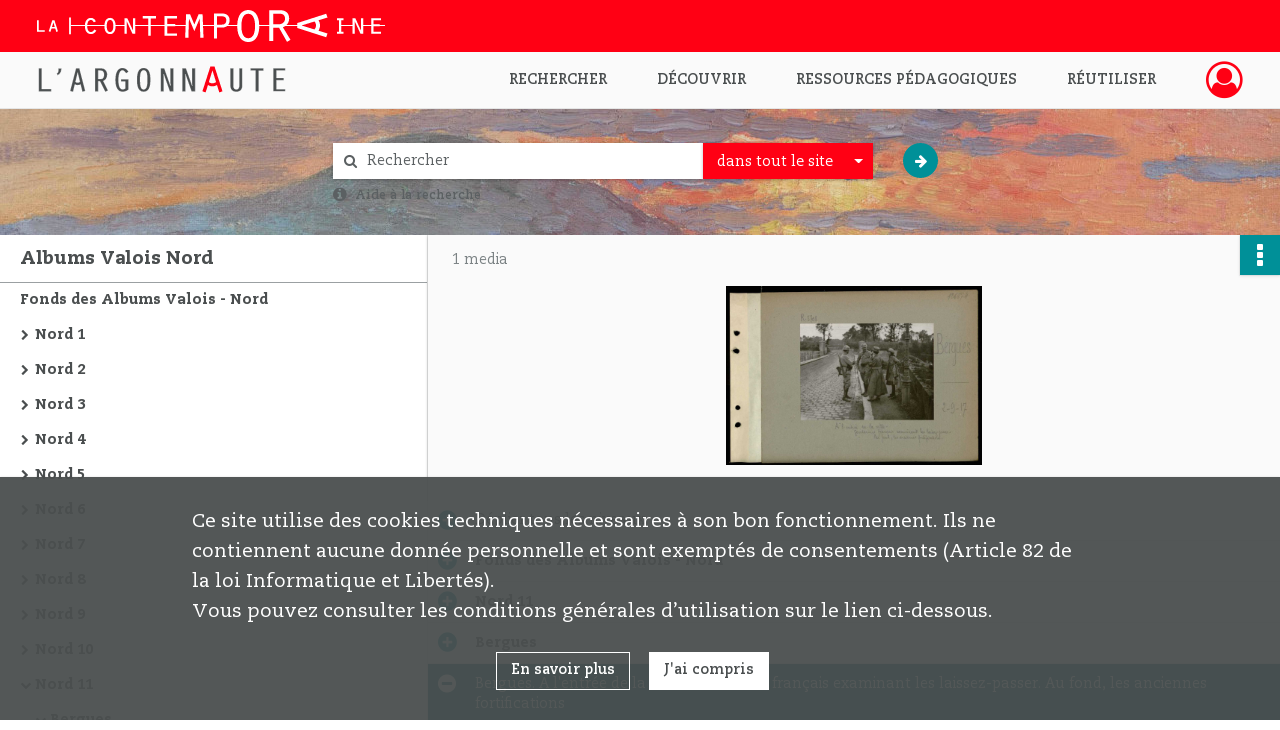

--- FILE ---
content_type: text/html; charset=UTF-8
request_url: https://argonnaute.parisnanterre.fr/ark:/14707/hn126smq8gtz
body_size: 9378
content:
<!DOCTYPE html>
<html lang="fr">
    <head data-captcha="hcaptcha">
                    

    <!-- Matomo -->
    <script type="text/javascript">
        var _paq = _paq || [];

        /* This code come from https://www.cnil.fr/sites/default/files/typo/document/Configuration_piwik.pdf */
        _paq.push([function() {
            var self = this;
            function getOriginalVisitorCookieTimeout() {
                var now = new Date(),
                    nowTs = Math.round(now.getTime() / 1000),
                    visitorInfo = self.getVisitorInfo();
                var createTs = parseInt(visitorInfo[2]);
                var cookieTimeout = 33696000; // 13 mois en secondes
                return createTs + cookieTimeout - nowTs;
            }
            this.setVisitorCookieTimeout( getOriginalVisitorCookieTimeout() );
        }]);

        /* tracker methods like "setCustomDimension" should be called before "trackPageView" */
        _paq.push(['disableCookies']);
        _paq.push(['trackPageView']);
        _paq.push(['enableLinkTracking']);
        (function() {
            var u="https://contemporaine-matomo.naoned.fr/";
            _paq.push(['setTrackerUrl', u+'piwik.php']);
            _paq.push(['setSiteId', 2]);
            var d=document, g=d.createElement('script'), s=d.getElementsByTagName('script')[0];
            g.type='text/javascript'; g.async=true; g.defer=true; g.src=u+'piwik.js'; s.parentNode.insertBefore(g,s);
        })();
    </script>
    <!-- End Matomo Code -->

        
        <meta charset="utf-8">
        <title>    Bergues. A l&#039;entrée de la ville. Gendarmes français examinant les laissez-passer. Au fond, les anciennes fortifications
</title>

        <meta name="twitter:card" content="summary" /><meta property="og:url" content="https://argonnaute.parisnanterre.fr/ark:/14707/hn126smq8gtz" /><meta property="og:title" content="    Bergues. A l&#039;entrée de la ville. Gendarmes français examinant les laissez-passer. Au fond, les anciennes fortifications
" /><meta property="og:description" content="Source ou opérateur :R3708" /><meta property="og:image" content="https://argonnaute.parisnanterre.fr/ark:/14707/hn126smq8gtz/65e0b386-fea8-4b02-b73e-7994eed9e645" /><meta name="twitter:site" content="@LaContempo_BAM" />
        <meta name="viewport" content="user-scalable=no, initial-scale=1, maximum-scale=1, minimum-scale=1, width=device-width, height=device-height"/>
        <meta name="format-detection" content="telephone=no" />

        
                    <link rel="apple-touch-icon" sizes="180x180" href="/assets/src/application/Custom/assets/static/front/favicons/apple-touch-icon.6aad8ed221ec6cf778e645ad69ccc6c0.png">
<link rel="icon" type="image/png" sizes="32x32" href="/assets/src/application/Custom/assets/static/front/favicons/favicon-32x32.35597de0f0b3b06f0af7cc8459367f0b.png">
<link rel="icon" type="image/png" sizes="16x16" href="/assets/src/application/Custom/assets/static/front/favicons/favicon-16x16.1cec971787822c544215f49716bc870b.png">
<link rel="manifest" href="/assets/src/application/Custom/assets/static/front/favicons/site.webmanifest.673f5833fe4cee53c33ffd7ae8c0ce60.json">
<link rel="mask-icon" href="/assets/src/application/Custom/assets/static/front/favicons/safari-pinned-tab.e9b9ed70a06ecbe66b03c0bab5cc121c.svg" color="#5bbad5">

<meta name="msapplication-TileColor" content="#da532c">
<meta name="theme-color" content="#ffffff">
        
        <link rel="stylesheet" type="text/css" href="/assets/assets/front/scss/common.11c0aaa86a3fb4ff77035da534847c40.css" />
        <link rel="stylesheet" type="text/css" href="/assets/assets/fonts/index.62fb4e2c9e8a75391dff4f32a9058ffc.css">

            
    <link rel="stylesheet" type="text/css" href="/assets/assets/front/scss/notice-complete.94437136beb500bef209ff99fa410dde.css" />

        <link rel="stylesheet" type="text/css" href="/assets/src/application/Custom/assets/src/scss/index.d7177bba7977cf7c6d0ee1511e6617dd.css" />
        <link rel="stylesheet" type="text/css" href="/assets/node_modules/@knight-lab/timelinejs/dist/css/timeline.1f24a26632f1a70a920eae94a02df2a0.css" />

    </head>
    <body id="notice-complete">

                    <header id="header" role="banner">
    <div class="institutional-banner-desktop">
        
    <div class="institutional-banner-burger">
                    <div class="container institutional">
        <div class="row">
                            <div class="header-footer-col col-md-12 col-lg-12 header-footer-align-left">
                    
                    
    <a href="http://www.lacontemporaine.fr"
                             rel="noopener noreferrer"            target="_blank"
            >
            <img
        src="/assets/src/application/Custom/assets/static/front/img/icono-logo/logo-header-institutional.c93ee2526ccef11ae1dea98d795cbc8a.svg"
        title="Site de La contemporaine"        alt="Site de La contemporaine"    />

    </a>
                </div>
                    </div>
    </div>

    </div>

    </div>
    <div id="main-header">
        <a id="logo" href="/" title="Aller à la page d&#039;accueil">
    <img class="logo-desktop" src="/assets/src/application/Custom/assets/static/front/img/icono-logo/logo-header.38a3d151b79a2cc986f1238eaf25ff5d.svg" alt="L&#039;Argonnaute - Bibliothèque numérique de La contemporaine"/>

                    
    <img class="logo-mobile" src="/assets/src/application/Custom/assets/static/front/img/icono-logo/logo-header-responsive.2330d143ba00a63e766eea626165bd53.svg" alt="L&#039;Argonnaute - Bibliothèque numérique de La contemporaine"/>

    <span class="sr-only">L&#039;Argonnaute - Bibliothèque numérique de La contemporaine</span>
</a>
            
<nav id="main-menu" role="navigation">
            <ul aria-label="menu principal">
                                    <li class="submenu-container"><a href="#">Rechercher</a>
    <ul class="subnav">
                    <li><a
    href="/search/form/743270ec-fe54-4db8-8dce-24aa1c7b0c13"
    title="Aller à la page : &quot;Recherche avancée&quot;"
>Recherche avancée</a>
</li>
                    <li><a
    href="/search/form/a68e5fea-8c01-480f-9370-0fb6eba490a4"
    title="Aller à la page : &quot;Rechercher une image&quot;"
>Rechercher une image</a>
</li>
                    <li><a
    href="/page/recherche-ciblee"
    title="Aller à la page : &quot;Explorer un fonds&quot;"
>Explorer un fonds</a>
</li>
                    <li><a
    href="/page/aide-a-la-recherche-1"
    title="Aller à la page : &quot;Aide à la recherche&quot;"
>Aide à la recherche</a>
</li>
            </ul>
</li>
                                <li class="submenu-container"><a href="#">Découvrir</a>
    <ul class="subnav">
                    <li><a
    href="/page/nouveautes"
    title="Aller à la page : &quot;Nouveautés&quot;"
>Nouveautés</a>
</li>
                    <li><a
    href="/page/decouvrir-l-argonnaute"
    title="Aller à la page : &quot;Découvrir l&#039;Argonnaute&quot;"
>Découvrir l&#039;Argonnaute</a>
</li>
                    <li><a
    href="/page/les-fonds-de-la-premiere-guerre-mondiale"
    title="Aller à la page : &quot;Fonds de la première guerre mondiale&quot;"
>Fonds de la première guerre mondiale</a>
</li>
                    <li><a
    href="/page/nos-collections"
    title="Aller à la page : &quot;Nos collections&quot;"
>Nos collections</a>
</li>
                    <li><a
    href="/page/le-coin-de-la-recherche"
    title="Aller à la page : &quot;Le coin de la recherche&quot;"
>Le coin de la recherche</a>
</li>
            </ul>
</li>
                                <li class="submenu-container"><a href="#">Ressources pédagogiques</a>
    <ul class="subnav">
                    <li><a
    href="/page/ressources-pedagogiques"
    title="Aller à la page : &quot;Toutes les ressources&quot;"
>Toutes les ressources</a>
</li>
                    <li><a
    href="/page/la-premiere-guerre-mondiale"
    title="Aller à la page : &quot;La première guerre mondiale&quot;"
>La première guerre mondiale</a>
</li>
                    <li><a
    href="/page/la-montee-des-fascismes-dans-les-annees-1930"
    title="Aller à la page : &quot;La montée des fascismes dans les années 1930&quot;"
>La montée des fascismes dans les années 1930</a>
</li>
                    <li><a
    href="/page/la-deuxieme-guerre-mondiale"
    title="Aller à la page : &quot;La deuxième guerre mondiale&quot;"
>La deuxième guerre mondiale</a>
</li>
            </ul>
</li>
                                <li class="submenu-container"><a href="#">Réutiliser</a>
    <ul class="subnav">
                    <li><a
    href="/page/licences-d-utilisation"
    title="Aller à la page : &quot;Licences d&#039;utilisation&quot;"
>Licences d&#039;utilisation</a>
</li>
                    <li><a
    href="/page/demander-une-reproduction-de-document"
    title="Aller à la page : &quot;Demande de reproduction&quot;"
>Demande de reproduction</a>
</li>
            </ul>
</li>
            
        </ul>
    </nav>
<nav id="burger-main-menu" class="left" role="navigation">
            <div>
            <label for="burger-sidebar" class="toggle" aria-label="Ouvrir le menu déroulant">
                <span class="sr-only">Ouvrir le menu déroulant</span>
                <span class="icon-bar"></span>
                <span class="icon-bar"></span>
                <span class="icon-bar"></span>
            </label>
            <input type="checkbox" id="burger-sidebar" class="sidebartoggler">

            <div class="page-wrap">
                <div class="sidebar">
                    <ul class="mainnav">
                                                <li class="submenu-container"><a href="#">Rechercher</a>
    <ul class="subnav">
                    <li><a
    href="/search/form/743270ec-fe54-4db8-8dce-24aa1c7b0c13"
    title="Aller à la page : &quot;Recherche avancée&quot;"
>Recherche avancée</a>
</li>
                    <li><a
    href="/search/form/a68e5fea-8c01-480f-9370-0fb6eba490a4"
    title="Aller à la page : &quot;Rechercher une image&quot;"
>Rechercher une image</a>
</li>
                    <li><a
    href="/page/recherche-ciblee"
    title="Aller à la page : &quot;Explorer un fonds&quot;"
>Explorer un fonds</a>
</li>
                    <li><a
    href="/page/aide-a-la-recherche-1"
    title="Aller à la page : &quot;Aide à la recherche&quot;"
>Aide à la recherche</a>
</li>
            </ul>
</li>
                                <li class="submenu-container"><a href="#">Découvrir</a>
    <ul class="subnav">
                    <li><a
    href="/page/nouveautes"
    title="Aller à la page : &quot;Nouveautés&quot;"
>Nouveautés</a>
</li>
                    <li><a
    href="/page/decouvrir-l-argonnaute"
    title="Aller à la page : &quot;Découvrir l&#039;Argonnaute&quot;"
>Découvrir l&#039;Argonnaute</a>
</li>
                    <li><a
    href="/page/les-fonds-de-la-premiere-guerre-mondiale"
    title="Aller à la page : &quot;Fonds de la première guerre mondiale&quot;"
>Fonds de la première guerre mondiale</a>
</li>
                    <li><a
    href="/page/nos-collections"
    title="Aller à la page : &quot;Nos collections&quot;"
>Nos collections</a>
</li>
                    <li><a
    href="/page/le-coin-de-la-recherche"
    title="Aller à la page : &quot;Le coin de la recherche&quot;"
>Le coin de la recherche</a>
</li>
            </ul>
</li>
                                <li class="submenu-container"><a href="#">Ressources pédagogiques</a>
    <ul class="subnav">
                    <li><a
    href="/page/ressources-pedagogiques"
    title="Aller à la page : &quot;Toutes les ressources&quot;"
>Toutes les ressources</a>
</li>
                    <li><a
    href="/page/la-premiere-guerre-mondiale"
    title="Aller à la page : &quot;La première guerre mondiale&quot;"
>La première guerre mondiale</a>
</li>
                    <li><a
    href="/page/la-montee-des-fascismes-dans-les-annees-1930"
    title="Aller à la page : &quot;La montée des fascismes dans les années 1930&quot;"
>La montée des fascismes dans les années 1930</a>
</li>
                    <li><a
    href="/page/la-deuxieme-guerre-mondiale"
    title="Aller à la page : &quot;La deuxième guerre mondiale&quot;"
>La deuxième guerre mondiale</a>
</li>
            </ul>
</li>
                                <li class="submenu-container"><a href="#">Réutiliser</a>
    <ul class="subnav">
                    <li><a
    href="/page/licences-d-utilisation"
    title="Aller à la page : &quot;Licences d&#039;utilisation&quot;"
>Licences d&#039;utilisation</a>
</li>
                    <li><a
    href="/page/demander-une-reproduction-de-document"
    title="Aller à la page : &quot;Demande de reproduction&quot;"
>Demande de reproduction</a>
</li>
            </ul>
</li>
            
                    </ul>
                    
    <div class="institutional-banner-burger">
                    <div class="container institutional">
        <div class="row">
                            <div class="header-footer-col col-md-12 col-lg-12 header-footer-align-left">
                    
                    
    <a href="http://www.lacontemporaine.fr"
                             rel="noopener noreferrer"            target="_blank"
            >
            <img
        src="/assets/src/application/Custom/assets/static/front/img/icono-logo/logo-header-institutional.c93ee2526ccef11ae1dea98d795cbc8a.svg"
        title="Site de La contemporaine"        alt="Site de La contemporaine"    />

    </a>
                </div>
                    </div>
    </div>

    </div>

                </div>
            </div>
        </div>
    </nav>
<nav id="user-profile" role="navigation">
    <ul>
                    <li class="user-profile submenu-container">
                            <a href="/user/login?targetRoute=identifiers.front.ark.routing.external&amp;targetRouteParameters%5BarkUrlPath%5D=14707/hn126smq8gtz" class="user-profile-icon-container" title="Mon espace personnel">
                <i class="fa fa-user-circle-o" aria-hidden="true"></i>
            </a>
            <ul class="subnav">
                <li>
                    <a href="/user/login?targetRoute=identifiers.front.ark.routing.external&amp;targetRouteParameters%5BarkUrlPath%5D=14707/hn126smq8gtz" title="Se connecter">Se connecter</a>
                </li>
                                    <li>
                        <a href="/register" title="S&#039;inscrire">S&#039;inscrire</a>
                    </li>
                            </ul>

                </li>
    
    </ul>
</nav>
<nav id="burger-user-profile" class="right" role="navigation">
    <label for="profile-sidebar" class="toggle">
                    <i class="fa fa-user-circle-o user-profile-icon " aria-hidden="true"></i>
    
    </label>
    <input type="checkbox" id="profile-sidebar" class="sidebartoggler">

    <div class="page-wrap">
        <div class="sidebar">
            <ul class="mainnav">
                                                <li>
                <a href="/user/login?targetRoute=identifiers.front.ark.routing.external&amp;targetRouteParameters%5BarkUrlPath%5D=14707/hn126smq8gtz" title="Se connecter">Se connecter</a>
            </li>
                            <li>
                    <a href="/register" title="S&#039;inscrire">S&#039;inscrire</a>
                </li>
                        
            </ul>
        </div>
    </div>
</nav>


    </div>
</header>
        
        <div id="old-browsers" class="disclaimer">
    <div class="text">
        Ce portail est conçu pour être utilisé sur les navigateurs Chrome, Firefox, Safari et Edge. Pour une expérience optimale, nous vous invitons à utiliser l&#039;un de ces navigateurs.
    </div>
    <div class="buttons">
        <button type="button" class="btn btn-primary" id="old-browsers-accept">J&#039;ai compris</button>
    </div>
</div>

        <main role="main" id="page-top">

                                        
            
            <section class="section-search wide no-print" style="background-image:url(/images/8d0affdb-26bf-4338-aa4a-47c74a91a6f6_global_search_banner.jpg)">
    <div class="search-content clearfix" role="search">
        <form id="search" action="https://argonnaute.parisnanterre.fr/search/results" method="GET" class="select-search">
            <div class="search-content-field clearfix">
                <i class="fal fa-search" aria-hidden="true"></i>
                <label for="search-input">Moteur de recherche</label>
                <input type="text"
                       id="search-input"
                       name="q"
                       class="form-control"
                       placeholder="Rechercher"
                       value=""
                       required pattern=".*\S.*"
                       aria-label="Rechercher à travers le moteur de recherche"/>
            </div>
                        
                <div class="scope-select">
        <select name="scope" class="selectpicker" style="display: none">
            <option value="all" selected>dans tout le site</option>
            <option value="archival">dans les documents</option>
            <option value="page">dans les pages</option>
        </select>
    </div>

            <button type="submit" data-toggle="tooltip" data-placement="top" title="Rechercher" class="accent round fal fa-arrow-right"></button>
        </form>
        <form id="search-navigation" action="https://argonnaute.parisnanterre.fr/search/results" method="GET">
                    </form>
    </div>

    <div class="help-search clearfix">
        <i class="fas fa-info-circle" aria-hidden="true"></i>
        <a data-toggle="modal" data-target="#searchHelp" href="" title="Plus d&#039;informations sur l&#039;aide à la recherche">Aide à la recherche</a>
    </div>
    <div class="modal fade" data-url="/search/help" id="searchHelp" aria-hidden="true">
        <div class="modal-dialog" role="document">
            <div class="modal-content">
                <div class="modal-header">
                    <h2 class="modal-title">Aide à la recherche</h2>
                    <button type="button" class="close" data-dismiss="modal"><span aria-hidden="true">&times;</span></button>
                </div>
                <div class="modal-body"></div>
            </div>
        </div>
    </div>
</section>



            
                            
<aside class="alert-container row">
</aside>
            
            <div class="container">
                
<section class="notice clearfix row">
    <div class="col-4 list-notice">
        
    <h2 id="finding-aid" title="Albums Valois Nord">Albums Valois Nord</h2>
            <div id="classification-plan-navigation"
             data-url="https://argonnaute.parisnanterre.fr/api/classificationPlan/v1/tree/79904a67-3390-46ca-9c04-cde91880ae0a_b56bda1d-c950-4036-93cb-eafcd47ffc06"
             data-record-content-target="notice-content"
             data-current-node-id="79904a67-3390-46ca-9c04-cde91880ae0a_b56bda1d-c950-4036-93cb-eafcd47ffc06"
        ></div>
    
    </div>
    <div id="notice-content" class="content-notice col-12 col-sm-8">
        
    
<div
    id="actionbar"
            data-bookmark-url="https://argonnaute.parisnanterre.fr/user/api/v1/bookmark/record/hn126smq8gtz"
        data-bookmark-data="{}"
        data-bookmark-list-url="https://argonnaute.parisnanterre.fr/user/bookmarks"
        data-logged-in=""
        data-bookmarked=""
            data-social="1"     data-print="1"
    data-site-name="L&#039;Argonnaute - Bibliothèque numérique de La contemporaine"
    data-page-title="    Bergues. A l&#039;entrée de la ville. Gendarmes français examinant les laissez-passer. Au fond, les anciennes fortifications
"
    data-share-mail-body="Bonjour,
Je vous recommande cette page :
https%3A%2F%2Fargonnaute.parisnanterre.fr%2Fark%3A%2F14707%2Fhn126smq8gtz
Bonne consultation !
"
    ></div>



        
    
            <div class="img-notice">
            <p>
                                <span>
                                    1 media

                            </span>
            </p>

            <ul>
                                    <li>
                        <a href="/ark:/14707/hn126smq8gtz/65e0b386-fea8-4b02-b73e-7994eed9e645" class="image-thumbnail" rel="noopener noreferrer" target="_blank">
                            <span class="qs">Afficher</span>
                            <img class="list-picture img-fluid" src="/images/65e0b386-fea8-4b02-b73e-7994eed9e645_img-notice.jpg" alt="Bergues. A l&#039;entrée de la ville. Gendarmes français examinant les laissez-passer. Au fond, les anciennes fortifications">
                        </a>
                    </li>
                            </ul>
        </div>
    

<div
    class="collapse-toggle-all show"
    data-parentRecords-fold="Replier"
    data-parentRecords-unfold="Déplier"
>
    <span>Déplier</span> tous les niveaux
</div>

    
<section class="notice-info notice-3">
    <div class="intitup
        collapsed                " data-target="#notice3"
        data-toggle="collapse"        aria-expanded="true">

                    <h2>    Fonds des Albums Valois - Nord
</h2>
            </div>
    <div class="clearfix detail collapse-await " id="notice3" aria-expanded="true">
        <div class="groups">
            
    <div class="group">
                
            <div class="row ">
            <div class="attribut-col col-xl-3 col-lg-5 col-md-5 col-sm-5">
                <p class="attribut">Cote/Cotes extrêmes</p>
            </div>
            <div class="content-col col-xl-9 col-lg-7 col-md-7 col-sm-7 ">
                <div class="content">        <div class="read-more" data-more="Afficher plus" data-less="Afficher moins">VAL 233 à VAL 248</div>
</div>
            </div>
        </div>
    

                                            
    

                                            
    


                
            <div class="row ">
            <div class="attribut-col col-xl-3 col-lg-5 col-md-5 col-sm-5">
                <p class="attribut">Organisme responsable de l&#039;accès intellectuel</p>
            </div>
            <div class="content-col col-xl-9 col-lg-7 col-md-7 col-sm-7 ">
                <div class="content">        <div class="read-more" data-more="Afficher plus" data-less="Afficher moins"><span>La Contemporaine</span></div>
</div>
            </div>
        </div>
    


                
    


                                                    
            <div class="row ">
            <div class="attribut-col col-xl-3 col-lg-5 col-md-5 col-sm-5">
                <p class="attribut">Importance matérielle</p>
            </div>
            <div class="content-col col-xl-9 col-lg-7 col-md-7 col-sm-7 ">
                <div class="content">        <div class="read-more" data-more="Afficher plus" data-less="Afficher moins"><span>16 albums</span></div>
</div>
            </div>
        </div>
    

    
            
                    
    


                    
    


                    
    



                            
    

    
                    
    


                    
    



                            
    

    
                            
    

    
    </div>


    <div class="group">
                            
    

    
                                                    
            <div class="row ">
            <div class="attribut-col col-xl-3 col-lg-5 col-md-5 col-sm-5">
                <p class="attribut">Biographie ou Histoire</p>
            </div>
            <div class="content-col col-xl-9 col-lg-7 col-md-7 col-sm-7 ">
                <div class="content">        <div class="read-more" data-more="Afficher plus" data-less="Afficher moins"><p>La SPA, Section photographique de l'armée, est créée en mai 1915, soit un mois après la création de la SCA, Section cinématographique de l'armée. Le service travaille sous l'égide de 3 ministères : la Guerre (réglementation de l'envoi des photographes opérateurs sur les fronts, orientation de la thématique des reportages et du choix des prises de vues), l'Instruction publique et les Beaux-Arts (développement, tri et archivage des plaques de verre et des tirages, accueil du public), les Affaires étrangères (diffusion des photographies à l'étranger). Cette organisation influence les missions : enregistrer les actions militaires et illustrer l'effort industriel, mais aussi documenter les dommages de guerre, ruines et destructions. La SCA et la SPA fusionnent en mars 1917. La production et la diffusion de films et d'images fixes continuent encore après la fin de la guerre jusqu'à la suppression du service en 1919.</p></div>
</div>
            </div>
        </div>
    

    
            
                                                    
            <div class="row ">
            <div class="attribut-col col-xl-3 col-lg-5 col-md-5 col-sm-5">
                <p class="attribut">Histoire de la conservation</p>
            </div>
            <div class="content-col col-xl-9 col-lg-7 col-md-7 col-sm-7 ">
                <div class="content">        <div class="read-more" data-more="Afficher plus" data-less="Afficher moins"><p>Son appellation provient de l'adresse à laquelle étaient installées la salle de lecture et les archives de la SPA sises rue de Valois. Le public pouvait y consulter des albums, sélections de reportages réalisés de 1914 à 1919, et y commander des images. Les planches d'albums sont constituées d'abord à partir des tirages réalisés d'après les plaques de verre exécutées sur le terrain par les opérateurs missionnés de la SPA. Les photographies sont précisément datées et légendées par les archivistes de la section, à partir des indications rapportées par les opérateurs. Les albums sont complétés par des photographies collectées auprès d'autres sources : services photographiques des pays alliés (armées belge, anglaise, portugaise), presse française (agence Meurisse, journal « l'Illustration »), services officiels français (Identité judiciaire), photographes professionnels ou amateurs. Par voie de presse, la SPA fait en effet appel au don, auprès des particuliers, pour récupérer des images permettant de documenter les évènements écoulés entre le déclenchement de la guerre et la création de la section en mai 1915. Photographies officielles et privées coexistent donc au sein de ce fonds, qui contient en plus également des clichés allemands ou autrichiens, reçus par l'intermédiaire de la Suisse.</p></div>
</div>
            </div>
        </div>
    

    
            
                                                    
            <div class="row ">
            <div class="attribut-col col-xl-3 col-lg-5 col-md-5 col-sm-5">
                <p class="attribut">Modalités d&#039;entrées</p>
            </div>
            <div class="content-col col-xl-9 col-lg-7 col-md-7 col-sm-7 ">
                <div class="content">        <div class="read-more" data-more="Afficher plus" data-less="Afficher moins"><p>L'acte de la donation au Musée est convenu le 13/08/1956 par M. A. Lapeyra, sous directeur des monuments historiques et M. Félix Debyser, conservateur du Musée de la Grande Guerre et de la Bibliothèque de documentation internationale.</p></div>
</div>
            </div>
        </div>
    

    
            
    </div>


    <div class="group">
                                                    
            <div class="row ">
            <div class="attribut-col col-xl-3 col-lg-5 col-md-5 col-sm-5">
                <p class="attribut">Présentation du contenu</p>
            </div>
            <div class="content-col col-xl-9 col-lg-7 col-md-7 col-sm-7 ">
                <div class="content">        <div class="read-more" data-more="Afficher plus" data-less="Afficher moins"><p>La collection dite des Albums Valois a été constituée par la Section photographique des Armées (SPA), organisme créé en mai-juin 1915 par le Ministère de la Guerre. A partir de cette date, le gouvernement français dépêche sur les différents fronts occidentaux, puis d'Orient, des photographes, appelés « opérateurs », avec pour objectif de prendre tous clichés intéressants : au point de vue historique (destructions, ruines...), au point de vue de la propagande par l'image à l'étranger, au point de vue des opérations militaires, par la constitution d'archives documentaires. Portant plus spécifiquement sur les fronts en France et en Belgique, les albums Valois de La Contemporaine contiennent des tirages originaux, provenant pour la très grande majorité de ces « opérateurs » du SPA, mais aussi d'agences photographiques, d'institutions étrangères, ou de particuliers. Les planches d'albums sont toutes précisément localisées parfois jusqu'au lieu-dit, datées, légendées, et permettent d'identifier l'opérateur. Classée systématiquement par département ou par thématique (aviation, hôpitaux...), cette collection constitue donc un ensemble iconographique et documentaire de premier plan pour la Première Guerre mondiale.</p></div>
</div>
            </div>
        </div>
    

    
            
                            
    

    
                            
    

    
                                                    
            <div class="row ">
            <div class="attribut-col col-xl-3 col-lg-5 col-md-5 col-sm-5">
                <p class="attribut">Mode de classement</p>
            </div>
            <div class="content-col col-xl-9 col-lg-7 col-md-7 col-sm-7 ">
                <div class="content">        <div class="read-more" data-more="Afficher plus" data-less="Afficher moins"><p>Les albums de la collection Valois sont classés ainsi :<br>
- 474 albums organisés principalement selon un classement topographique et thématique (départements français le long du front, Paris, ancien département de la Seine et camp retranché de Paris).<br>
- 31 albums classés par ordre alphabétique des localités (Belgique).<br>
- 34 albums thématiques.<br>
S'y ajoutent 13 albums grand format contenant vues panoramiques et photographies aériennes, ainsi que plus de 100 000 tirages isolés format 13x18.</p></div>
</div>
            </div>
        </div>
    

    
            
    </div>


    <div class="group">
                            
    

    
                                                    
            <div class="row ">
            <div class="attribut-col col-xl-3 col-lg-5 col-md-5 col-sm-5">
                <p class="attribut">Conditions d&#039;utilisation</p>
            </div>
            <div class="content-col col-xl-9 col-lg-7 col-md-7 col-sm-7 ">
                <div class="content">        <div class="read-more" data-more="Afficher plus" data-less="Afficher moins"><p>Ce fonds comprend à la fois des documents protégés au titre du droit d'auteur et des documents sous licence ouverte. Merci de contacter la Contemporaine via le formulaire de contact pour toute demande de reproduction ou réutilisation. </p></div>
</div>
            </div>
        </div>
    

    
            
                                                    
            <div class="row ">
            <div class="attribut-col col-xl-3 col-lg-5 col-md-5 col-sm-5">
                <p class="attribut">Langue des unités documentaires</p>
            </div>
            <div class="content-col col-xl-9 col-lg-7 col-md-7 col-sm-7 ">
                <div class="content">        <div class="read-more" data-more="Afficher plus" data-less="Afficher moins"><span>Français</span></div>
</div>
            </div>
        </div>
    

    
            
                            
    

    
                            
    

    
    </div>


    <div class="group">
                            
    

    
                            
    

    
                            
    

    
                                                    
            <div class="row ">
            <div class="attribut-col col-xl-3 col-lg-5 col-md-5 col-sm-5">
                <p class="attribut">Documents séparés</p>
            </div>
            <div class="content-col col-xl-9 col-lg-7 col-md-7 col-sm-7 ">
                <div class="content">        <div class="read-more" data-more="Afficher plus" data-less="Afficher moins"><p>Les archives de la section sont partagées entre l'ECPAD (Établissement de communication et de production audiovisuelle de la Défense), la MAP (Médiathèque de l'Architecture et du Patrimoine) et La Contemporaine. L'intégralité des plaques de verre est archivée à l'ECPAD (Établissement de communication et de production audiovisuelle de la Défense) et 5 albums sur les dévastations de Reims et une partie des doubles sur le Front d'Orient et des Dardanelles sont conservés à la MAP (Médiathèque de l'Architecture et du Patrimoine).</p></div>
</div>
            </div>
        </div>
    

    
            
                            
    

    
    </div>




    <div class="group">
        
                                                                                                                
            <div class="row ">
            <div class="attribut-col col-xl-3 col-lg-5 col-md-5 col-sm-5">
                <p class="attribut">Mots clés lieux</p>
            </div>
            <div class="content-col col-xl-9 col-lg-7 col-md-7 col-sm-7 ">
                <div class="content">        <div class="read-more" data-more="Afficher plus" data-less="Afficher moins"><a href="/search/results?target=controlledAccessGeographicName&amp;keyword=Nord" title='Rechercher "Nord"'>Nord</a></div>
</div>
            </div>
        </div>
    

        
                                                                                                                
            <div class="row ">
            <div class="attribut-col col-xl-3 col-lg-5 col-md-5 col-sm-5">
                <p class="attribut">Mots clés matières</p>
            </div>
            <div class="content-col col-xl-9 col-lg-7 col-md-7 col-sm-7 ">
                <div class="content">        <div class="read-more" data-more="Afficher plus" data-less="Afficher moins"><a href="/search/results?target=controlledAccessSubject&amp;keyword=Guerre%20mondiale%20%281914-1918%29" title='Rechercher "Guerre mondiale (1914-1918)"'>Guerre mondiale (1914-1918)</a></div>
</div>
            </div>
        </div>
    

        
                                                            
    

        
                                                            
    

        
                                                            
    

        
                                                            
    


                
                                                                                    
    


        
                                                                                                                                                                    
            <div class="row ">
            <div class="attribut-col col-xl-3 col-lg-5 col-md-5 col-sm-5">
                <p class="attribut">Mots clés typologiques</p>
            </div>
            <div class="content-col col-xl-9 col-lg-7 col-md-7 col-sm-7 ">
                <div class="content">        <div class="read-more" data-more="Afficher plus" data-less="Afficher moins"><a href="/search/results?target=controlledAccessPhysicalCharacteristic&amp;keyword=Image%20fixe" title='Rechercher "Image fixe"'>Image fixe</a><span>, </span><a href="/search/results?target=controlledAccessPhysicalCharacteristic&amp;keyword=Photographie" title='Rechercher "Photographie"'>Photographie</a></div>
</div>
            </div>
        </div>
    

        
                                                            
    

        
                                                            
    


    </div>
        </div>
            </div>
</section>
    
<section class="notice-info notice-2">
    <div class="intitup
        collapsed                " data-target="#notice2"
        data-toggle="collapse"        aria-expanded="true">

                    <h2>    Nord 11
</h2>
            </div>
    <div class="clearfix detail collapse-await " id="notice2" aria-expanded="true">
        <div class="groups">
            
    <div class="group">
                
            <div class="row ">
            <div class="attribut-col col-xl-3 col-lg-5 col-md-5 col-sm-5">
                <p class="attribut">Cote/Cotes extrêmes</p>
            </div>
            <div class="content-col col-xl-9 col-lg-7 col-md-7 col-sm-7 ">
                <div class="content">        <div class="read-more" data-more="Afficher plus" data-less="Afficher moins">VAL 243</div>
</div>
            </div>
        </div>
    

                                            
    

                                            
    


                
    


                
    


                                                    
            <div class="row ">
            <div class="attribut-col col-xl-3 col-lg-5 col-md-5 col-sm-5">
                <p class="attribut">Importance matérielle</p>
            </div>
            <div class="content-col col-xl-9 col-lg-7 col-md-7 col-sm-7 ">
                <div class="content">        <div class="read-more" data-more="Afficher plus" data-less="Afficher moins"><span>1 album</span></div>
</div>
            </div>
        </div>
    

    
            
                    
    


                    
    


                    
    



                            
    

    
                    
    


                    
    



                            
    

    
                            
    

    
    </div>












        </div>
            </div>
</section>
    
<section class="notice-info notice-1">
    <div class="intitup
        collapsed                " data-target="#notice1"
        data-toggle="collapse"        aria-expanded="true">

                    <h2>    Bergues
</h2>
            </div>
    <div class="clearfix detail collapse-await " id="notice1" aria-expanded="true">
        <div class="groups">
            
    <div class="group">
                
    

                                            
    

                                            
    


                
    


                
    


                                                    
            <div class="row ">
            <div class="attribut-col col-xl-3 col-lg-5 col-md-5 col-sm-5">
                <p class="attribut">Importance matérielle</p>
            </div>
            <div class="content-col col-xl-9 col-lg-7 col-md-7 col-sm-7 ">
                <div class="content">        <div class="read-more" data-more="Afficher plus" data-less="Afficher moins"><span>52 planches</span></div>
</div>
            </div>
        </div>
    

    
            
                    
    


                    
    


                    
    



                            
    

    
                    
    


                    
    



                            
    

    
                            
    

    
    </div>












        </div>
            </div>
</section>

<section class="notice-info notice-0">
    <div class="intitup
                        " data-target="#notice0"
        data-toggle="collapse"        aria-expanded="true">

                    <h2>    Bergues. A l&#039;entrée de la ville. Gendarmes français examinant les laissez-passer. Au fond, les anciennes fortifications
</h2>
            </div>
    <div class="clearfix detail collapse-await show" id="notice0" aria-expanded="true">
        <div class="groups">
            
    <div class="group">
                
            <div class="row ">
            <div class="attribut-col col-xl-3 col-lg-5 col-md-5 col-sm-5">
                <p class="attribut">Cote/Cotes extrêmes</p>
            </div>
            <div class="content-col col-xl-9 col-lg-7 col-md-7 col-sm-7 ">
                <div class="content">        <div class="read-more" data-more="Afficher plus" data-less="Afficher moins">VAL 243/004</div>
</div>
            </div>
        </div>
    

                                            
    

                                                                
            <div class="row ">
            <div class="attribut-col col-xl-3 col-lg-5 col-md-5 col-sm-5">
                <p class="attribut">Date</p>
            </div>
            <div class="content-col col-xl-9 col-lg-7 col-md-7 col-sm-7 ">
                <div class="content">        <div class="read-more" data-more="Afficher plus" data-less="Afficher moins"><span>2-9-17</span></div>
</div>
            </div>
        </div>
    


                
    


                
    


                                                    
            <div class="row ">
            <div class="attribut-col col-xl-3 col-lg-5 col-md-5 col-sm-5">
                <p class="attribut">Importance matérielle</p>
            </div>
            <div class="content-col col-xl-9 col-lg-7 col-md-7 col-sm-7 ">
                <div class="content">        <div class="read-more" data-more="Afficher plus" data-less="Afficher moins"><span>1 planche</span></div>
</div>
            </div>
        </div>
    

    
            
                    
    


                    
    


                    
    



                            
    

    
                    
    


                    
    



                            
    

    
                            
    

    
    </div>


    <div class="group">
                            
    

    
                            
    

    
                                                    
            <div class="row ">
            <div class="attribut-col col-xl-3 col-lg-5 col-md-5 col-sm-5">
                <p class="attribut">Histoire de la conservation</p>
            </div>
            <div class="content-col col-xl-9 col-lg-7 col-md-7 col-sm-7 ">
                <div class="content">        <div class="read-more" data-more="Afficher plus" data-less="Afficher moins"><p>Numéro d'inventaire de la Section photographique de l’armée : </p><p>126874</p></div>
</div>
            </div>
        </div>
    

    
            
                            
    

    
    </div>


    <div class="group">
                                                    
            <div class="row ">
            <div class="attribut-col col-xl-3 col-lg-5 col-md-5 col-sm-5">
                <p class="attribut">Présentation du contenu</p>
            </div>
            <div class="content-col col-xl-9 col-lg-7 col-md-7 col-sm-7 ">
                <div class="content">        <div class="read-more" data-more="Afficher plus" data-less="Afficher moins"><p>Source ou opérateur :</p><p>R3708</p></div>
</div>
            </div>
        </div>
    

    
            
                            
    

    
                            
    

    
                            
    

    
    </div>








        </div>
                                <div class="record-actions">
    </div>
    
            </div>
</section>

    </div>
</section>

            </div>

        </main>

                        
    <footer id="footer" role="contentinfo">
                                
                                <div class="container default">
        <div class="row">
                            <div class="header-footer-col col-md-3 col-lg-3 header-footer-align-center">
                    
                    
    <a href="http://www.lacontemporaine.fr"
                             rel="noopener noreferrer"            target="_blank"
            >
            <img
        src="/assets/src/application/Custom/assets/static/front/img/icono-logo/logo-footer.49402c6221ca74dd9ec6b4322a0a978f.svg"
        title="Site de La contemporaine"        alt="Site de La contemporaine"    />

    </a>
                </div>
                            <div class="header-footer-col col-md-3 col-lg-3 header-footer-align-left">
                                            <span class="heading">La contemporaine</span>
                    
                    <div class="mt-0">
    <p class="mb-0">184 cours Nicole Dreyfus</p>
    <p class="mb-0">92001 Nanterre</p>
</div>
<div class="mt-2">
    <i class="fa fa-phone" aria-label="Téléphone" aria-hidden="true"></i> 01 40 97 79 00
</div>
<div class="mt-2">
    <i class="fa fa-envelope" aria-label="Courriel" aria-hidden="true"></i> contact@lacontemporaine.fr
</div>

                </div>
                            <div class="header-footer-col col-md-3 col-lg-3 header-footer-align-left">
                                            <span class="heading">Une question sur l&#039;Argonnaute ?</span>
                    
                    <div class="mt-0">
    <a class="btn" href="/page/contactez-nous" title="Nous contacter">Nous contacter</a>
</div>
                </div>
                            <div class="header-footer-col col-md-3 col-lg-3 header-footer-align-left">
                                            <span class="heading">Notre actualité</span>
                    
                    <ul class="icon-list">
    <li class="link icon-only">
        <a href="https://www.facebook.com/LaContemporaineBAM" title="Facebook de La contemporaine" rel="noopener noreferrer" target="_blank">
            <i class="nf nf-facebook-square nf-2x" aria-hidden="true"></i>
        </a>
    </li>

    <li class="link icon-only">
        <a href="https://twitter.com/LaContempo_BAM" title="Twitter de La contemporaine" rel="noopener noreferrer" target="_blank">
            <i class="nf nf-x-twitter-square nf-2x" aria-hidden="true"></i>
        </a>
    </li>

    <li class="link icon-only">
        <a href="https://www.instagram.com/lacontemporainebam" title="Instagram de La contemporaine" rel="noopener noreferrer" target="_blank">
            <i class="nf nf-instagram-square nf-2x" aria-hidden="true"></i>
        </a>
    </li>
</ul>
<ul class="links">
    <li class="link">
        <a href="http://lacontemporaine.fr/newsletters-de-la-bdic" title="S'abonner à la lettre d'information" rel="noopener noreferrer" target="_blank">
            Lettre d'information
        </a>
    </li>

    <li class="link">
        <a href="http://lacontemporaine.fr/publications-librairie/le-journal-de-la-bdic" title="Journal de La contemporaine" rel="noopener noreferrer" target="_blank">
            Journal de La contemporaine
        </a>
    </li>
</ul>                </div>
                    </div>
    </div>

                                                            <div class="container institutional">
        <div class="row">
                            <div class="header-footer-col col-md-12 col-lg-12 header-footer-align-left">
                    
                    <ul class="links">
            <li class="link
">
        <a href="/page/conditions-generales-d-utilisation"
         title="Consulter les Conditions Générales d&#039;Utilisation"             >
                            Conditions Générales d&#039;Utilisation
            </a>
    </li>
            <li class="link
">
        <a href="/page/conditions-generales-d-utilisation"
         title="Consulter les mentions légales"             >
                            Mentions légales
            </a>
    </li>
            <li class="link
">
        <a href="/page/conditions-generales-d-utilisation"
         title="Consulter la politique de confidentialité"             >
                            Politique de confidentialité
            </a>
    </li>
            <li class="link
">
        <a href="/page/accessibilite"
         title="Consulter l&#039;accessibilité"             >
                            Accessibilité
            </a>
    </li>
            <li class="link
">
        <a href="/page/credits"
         title="Consulter les crédits"             >
                            Crédits
            </a>
    </li>
    </ul>
                </div>
                    </div>
    </div>

                        </footer>
        
        <a href="#page-top" id="scrollup" class="no-print" title="Revenir en haut de la page">
            <i class="fa fa-angle-up" aria-hidden="true"></i>
            <span class="sr-only">Revenir en haut de la page</span>
        </a>

                                    <script src="/assets/common.921f689e6d3697160aa6.js"></script>
                            <script src="/assets/vendor.front.9dfc1fd6787d23737655.js"></script>
                            <script src="/assets/front.977bcec9ff0bb8e69a8e.js"></script>
                    
        <div id="rgpd-infos"
     class="disclaimer"
     >
    <div class="text">
        <p>
            Ce site utilise des <span lang="en">cookies</span> techniques nécessaires à son bon fonctionnement. Ils ne contiennent aucune donnée personnelle et sont exemptés de consentements (Article 82 de la loi Informatique et Libertés).
        </p>
        <p>
                            Vous pouvez consulter les conditions générales d’utilisation sur le lien ci-dessous.
                    </p>
    </div>
    <div class="buttons">
                                    <a href="/page/conditions-generales-d-utilisation" rel="noopener noreferrer" target="_blank" class="btn btn-secondary" title="En savoir plus sur les conditions générales d&#039;utilisation">
            En savoir plus
        </a>
        <button type="button" class="btn btn-primary" id="rgpd-infos-understand">J&#039;ai compris</button>
    </div>

</div>
        
    </body>
</html>


--- FILE ---
content_type: image/svg+xml
request_url: https://argonnaute.parisnanterre.fr/assets/src/application/Custom/assets/static/front/img/icono-logo/logo-header-institutional.c93ee2526ccef11ae1dea98d795cbc8a.svg
body_size: 4099
content:
<?xml version="1.0" encoding="UTF-8"?>
<svg id="Calque_1" data-name="Calque 1" xmlns="http://www.w3.org/2000/svg" width="347.51" height="32" viewBox="0 0 347.51 32">
  <defs>
    <style>
      .cls-1 {
        fill: #fff;
      }

      .cls-2 {
        fill: none;
        stroke: #fff;
        stroke-miterlimit: 10;
      }
    </style>
  </defs>
  <rect class="cls-1" x="31.96" y="7.46" width="1.77" height="16.82"/>
  <path class="cls-1" d="m259.47,17.92l28.92,9.31,1.37-3.74-9.04-2.79c.98-1.56,1.52-3.35,1.52-5.26s-.5-3.62-1.44-5.16l8.96-2.77-1.37-3.74-28.92,9.31v4.87-.02h0Zm17.22,1.52l-12.81-3.97,12.89-3.99c.94,1.08,1.48,2.47,1.48,3.93s-.58,2.93-1.58,4.03h.02,0Z"/>
  <polygon class="cls-1" points="1.73 20.13 1.73 10.29 0 10.29 0 21.71 7.55 21.71 7.55 20.13 1.73 20.13"/>
  <path class="cls-1" d="m17.3,10.25l-.04-.1h-2.06l-3.54,11-.04.13,1.7.62,1.06-3.35h3.74l1.04,3.35,1.7-.62-3.54-11.04h-.02Zm.33,6.7h-2.75l1.39-4.49,1.39,4.49h-.03Z"/>
  <path class="cls-1" d="m57.2,19.46l-.06.1c-.89,1.33-1.75,2.45-3.54,2.45-1.08,0-3.58-.58-3.58-6.03s2.75-5.99,3.58-5.99c1.21,0,2.12.69,2.95,2.27l.06.1,2.02-1.02-.06-.12c-1.25-2.31-2.79-3.35-4.99-3.35-.98,0-5.88.39-5.88,8.13,0,1.91.44,8.09,6.05,8.09,2.18,0,3.78-1.02,5.24-3.29l.06-.1-1.83-1.25-.02.02h0Z"/>
  <path class="cls-1" d="m72.78,7.88c-1.31,0-5.61.58-5.61,8.13s4.3,8.09,5.61,8.09c2.33,0,3.97-1.21,4.87-3.6.48-1.25.73-2.81.73-4.51,0-7.53-4.3-8.13-5.61-8.13v.02h0Zm3.29,8.13c0,2.23-.42,5.99-3.29,5.99s-3.29-3.76-3.29-5.99c0-1.58.19-2.89.58-3.89.54-1.43,1.46-2.14,2.72-2.14s2.18.71,2.72,2.14c.39,1,.58,2.29.58,3.89h-.02Z"/>
  <polygon class="cls-1" points="95.67 8.15 95.67 17.22 95.83 20.85 90.01 8.23 89.99 8.15 87.33 8.15 87.33 23.85 89.55 23.85 89.55 14.8 89.39 11.15 95.19 23.77 95.23 23.85 97.89 23.85 97.89 8.15 95.67 8.15"/>
  <path class="cls-1" d="m110.85,8.38h-5.47v-2.27h13.37v2.27h-5.36v17.26h-2.54V8.38Z"/>
  <path class="cls-1" d="m127.23,6.11h12.35v2.27h-9.79v5.59h8.09v2.27h-8.09v7.13h9.79v2.27h-12.35V6.09v.02Z"/>
  <path class="cls-1" d="m151.62,8.71h-.1l-.58,19.03h-3.2l.94-23.48h3.97l4.24,10.19,4.24-10.19h3.97l.94,23.48h-3.2l-.58-19.03h-.1l-5.28,12.41-5.28-12.41h.02Z"/>
  <path class="cls-1" d="m179.61,28.46h-3.18V3.43h7.69c5.74,0,7.98,3.14,7.98,6.74,0,5.22-3.7,7.36-7.17,7.36h-5.32v10.94-.02h0Zm4.37-13.77c3.14,0,4.8-1.43,4.8-4.28,0-3.37-2.18-4.12-4.8-4.12h-4.37v8.4s4.37,0,4.37,0Z"/>
  <path class="cls-1" d="m221.63,16.03c0,2.49-.17,15.97-10.98,15.97-4.99,0-10.98-3.56-10.98-15.97S205.54,0,210.65,0s10.98,3.56,10.98,16.03Zm-17.8,0c0,4.51.83,12.21,6.82,12.21s6.82-7.71,6.82-12.21-.83-12.29-6.82-12.29-6.82,7.71-6.82,12.29Z"/>
  <path class="cls-1" d="m231.74.15h10.5c5.16,0,9.25,2.43,9.25,8.42,0,3.8-2.54,7.53-6.28,8.67l7.59,12.52-3.45,2.08-7.9-14.01h-5.76v13.24h-3.97V.15h.02Zm9.19,14.12c3.85,0,6.42-2.2,6.42-5.7,0-2.79-1.66-4.87-5.22-4.87h-6.42v10.56h5.22v.02h0Z"/>
  <polygon class="cls-1" points="305.72 10.17 305.72 8.15 299.14 8.15 299.14 10.17 301.29 10.17 301.29 21.83 299.14 21.83 299.14 23.85 305.72 23.85 305.72 21.83 303.53 21.83 303.53 10.17 305.72 10.17"/>
  <polygon class="cls-1" points="323.12 8.15 323.12 17.22 323.27 20.85 317.48 8.23 317.44 8.15 314.78 8.15 314.78 23.85 316.99 23.85 316.99 14.8 316.84 11.15 322.66 23.77 322.68 23.85 325.34 23.85 325.34 8.15 323.12 8.15"/>
  <polygon class="cls-1" points="343.2 10.17 343.2 8.15 333.33 8.15 333.33 23.85 343.2 23.85 343.2 21.83 335.55 21.83 335.55 16.24 341.87 16.24 341.87 14.22 335.55 14.22 335.55 10.17 343.2 10.17"/>
  <line class="cls-2" x1="234.09" y1="15.49" x2="219.78" y2="15.49"/>
  <line class="cls-2" x1="262.2" y1="15.49" x2="246.02" y2="15.49"/>
  <line class="cls-2" x1="315.4" y1="15.49" x2="302.58" y2="15.49"/>
  <line class="cls-2" x1="337.05" y1="15.49" x2="324.24" y2="15.49"/>
  <line class="cls-2" x1="347.51" y1="15.49" x2="340.44" y2="15.49"/>
  <line class="cls-2" x1="33.56" y1="15.49" x2="68.18" y2="15.49"/>
  <line class="cls-2" x1="88.6" y1="15.49" x2="77.33" y2="15.49"/>
  <line class="cls-2" x1="149.6" y1="15.49" x2="96.89" y2="15.49"/>
  <line class="cls-2" x1="164.33" y1="15.49" x2="201.9" y2="15.49"/>
</svg>